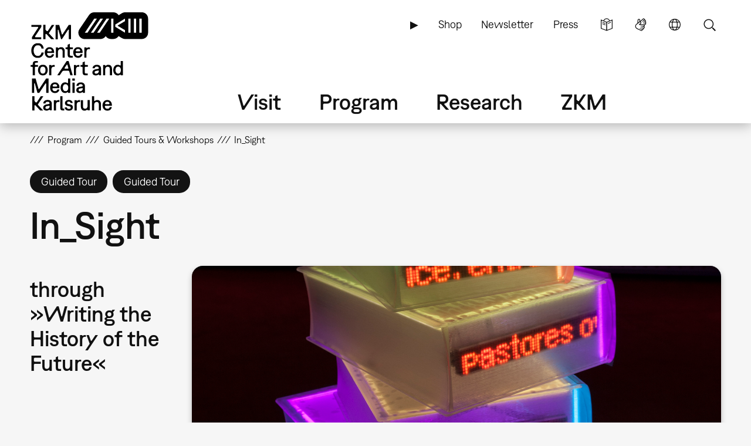

--- FILE ---
content_type: text/html; charset=UTF-8
request_url: https://zkm.de/en/guidedtour-workshop/2020/06/insight-5
body_size: 14175
content:
<!DOCTYPE html>
<html lang="en" dir="ltr" prefix="og: https://ogp.me/ns#">
  <head>
    <meta charset="utf-8" />
<script>var _paq = _paq || [];(function(){var u=(("https:" == document.location.protocol) ? "https://analytics.zkm.de/" : "http://analytics.zkm.de/");_paq.push(["setSiteId", "5"]);_paq.push(["setTrackerUrl", u+"matomo.php"]);_paq.push(["setDoNotTrack", 1]);_paq.push(["setCustomVariable", 1, "disableCookies", "1", "visit"]);if (!window.matomo_search_results_active) {_paq.push(["trackPageView"]);}_paq.push(["setIgnoreClasses", ["no-tracking","colorbox"]]);_paq.push(["enableLinkTracking"]);var d=document,g=d.createElement("script"),s=d.getElementsByTagName("script")[0];g.type="text/javascript";g.defer=true;g.async=true;g.src=u+"matomo.js";s.parentNode.insertBefore(g,s);})();</script>
<meta name="description" content="Discover the current exhibitions at Atrium 1+2 together with our art mediators." />
<meta name="abstract" content="Discover the current exhibitions at Atrium 1+2 together with our art mediators." />
<link rel="shortlink" href="https://zkm.de/en/node/39309" />
<meta name="robots" content="index, follow" />
<link rel="canonical" href="https://zkm.de/en/guidedtour-workshop/2020/06/insight-5" />
<meta name="generator" content="Drupal 10 (https://drupal.org)" />
<link rel="apple-touch-icon" sizes="72x72" href="https://zkm.de/themes/custom/zkm/img/icon/zkm_icon_72x72.png" />
<link rel="apple-touch-icon" sizes="76x76" href="https://zkm.de/themes/custom/zkm/img/icon/zkm_icon_76x76.png" />
<link rel="apple-touch-icon" sizes="114x114" href="https://zkm.de/themes/custom/zkm/img/icon/zkm_icon_114x114.png" />
<link rel="apple-touch-icon" sizes="120x120" href="https://zkm.de/themes/custom/zkm/img/icon/zkm_icon_120x120.png" />
<link rel="apple-touch-icon" sizes="144x144" href="https://zkm.de/themes/custom/zkm/img/icon/zkm_icon_144x144.png" />
<link rel="apple-touch-icon" sizes="152x152" href="https://zkm.de/themes/custom/zkm/img/icon/zkm_icon_152x152.png" />
<meta property="og:site_name" content="ZKM" />
<meta property="og:type" content="event" />
<meta property="og:url" content="https://zkm.de/en/guidedtour-workshop/2020/06/insight-5" />
<meta property="og:title" content="In_Sight" />
<meta property="og:description" content="Discover the current exhibitions at Atrium 1+2 together with our art mediators." />
<meta property="og:image" content="https://zkm.de/system/files/styles/default_metatag/private/field_media_image/2023/02/23/101414/zkm000018120.jpg?itok=x-wSCAcw" />
<meta property="og:image:url" content="https://zkm.de/themes/custom/zkm/img/icon/zkm-logo-open-graph.png" />
<meta property="og:image:width" content="667" />
<meta property="og:image:height" content="1000" />
<meta property="og:image:alt" content="Colorfully illuminated books are stacked to form a sculpture." />
<meta name="twitter:card" content="summary" />
<meta name="twitter:site" content="@zkmkarlsruhe" />
<meta name="twitter:description" content="Discover the current exhibitions at Atrium 1+2 together with our art mediators." />
<meta name="twitter:title" content="In_Sight" />
<meta name="twitter:image" content="https://zkm.de/system/files/styles/default_metatag/private/field_media_image/2023/02/23/101414/zkm000018120.jpg?itok=x-wSCAcw" />
<meta name="application-name" content="ZKM" />
<meta name="msapplication-tilecolor" content="#FFFFFF" />
<meta name="msapplication-tooltip" content="Forschung, Produktion, Ausstellungen: Das ZKM widmet sich den aktuellen Entwicklungen in Kunst und Gesellschaft in allen Medienformaten und -verfahren." />
<meta name="Generator" content="Drupal 10 (https://www.drupal.org)" />
<meta name="MobileOptimized" content="width" />
<meta name="HandheldFriendly" content="true" />
<meta name="viewport" content="width=device-width, initial-scale=1.0" />
<script type="application/ld+json">{
    "@context": "https://schema.org",
    "@graph": [
        {
            "@type": "Event",
            "url": "https://zkm.de/en/guidedtour-workshop/2020/06/insight-5",
            "name": "In_Sight",
            "image": {
                "@type": "ImageObject",
                "url": "https://zkm.de/system/files/styles/default_metatag/private/field_media_image/2023/02/23/101414/zkm000018120.jpg?itok=x-wSCAcw",
                "width": "667",
                "height": "1000"
            },
            "description": "Discover the current exhibitions at Atrium 1+2 together with our art mediators.",
            "startDate": "2020-06-28T15:00:00+0200",
            "@id": "https://zkm.de/en/guidedtour-workshop/2020/06/insight-5",
            "endDate": "2020-06-28T16:00:00+0200",
            "location": {
                "@type": "Place",
                "name": "Atrium 8+9"
            }
        }
    ]
}</script>
<link rel="icon" href="/themes/custom/zkm/favicon.ico" type="image/vnd.microsoft.icon" />
<link rel="alternate" hreflang="de" href="https://zkm.de/de/fuehrung-workshop/2020/06/einblick-6" />
<link rel="alternate" hreflang="en" href="https://zkm.de/en/guidedtour-workshop/2020/06/insight-5" />

    <title>In_Sight | ZKM</title>
    <link rel="stylesheet" media="all" href="/sites/default/files/css/css_T3tRKxbDWMu79ixS46B8hPIwv8GxGuD7aueom1To27c.css?delta=0&amp;language=en&amp;theme=zkm&amp;include=[base64]" />
<link rel="stylesheet" media="all" href="/sites/default/files/css/css_VFRVYsG7ISDAkmx-v21JiKA5Tr2v66oF1sWo_gy9AFc.css?delta=1&amp;language=en&amp;theme=zkm&amp;include=[base64]" />

    
  </head>
  <body class="field-global-node-head-cpa-default path-node path-node-39309 page-node-type-event">
    <a href="#main-content" class="visually-hidden focusable skip-link">
      Skip to main content
    </a>
    
      <div class="dialog-off-canvas-main-canvas" data-off-canvas-main-canvas>
    <div class="page">




  <div class="page-head">
  <div class="page-head-box-outer">
  <div class="page-head-box-inner">


    <div class="page-head-logo">

              <header class="region region-header">
  <section id="block-sitebranding-3" class="zkm-logo-en block block-system block-system-branding-block">
  <div class="block-box-outer">
  <div class="block-box-inner">

    
        

    
  
  
    <div class="site-logo">
    <a href="/en" title="Home" rel="home" class="site-logo"><img src="/themes/custom/zkm/logo-en.svg" alt="Home" /></a>
  </div>
  

  </div>
  </div>
</section><!-- /block -->

</header>
 

      
    </div>

    <div class="page-head-navi">

              <div class="region region-navi-tool">
  <div class="region-box-outer">
  <div class="region-box-inner">
    <section id="block-zkm-toolnavigationen-2" class="block-global-menu-navi-tool ui-menu-control block block-menu navigation menu--navi-tool-en-en" aria-labelledby="block-zkm-toolnavigationen-2-menu">
  <div class="block-box-outer">
  <div class="block-box-inner">

    <header class="block-head">
                  
      <h2 id="block-zkm-toolnavigationen-2-menu">Tool Navigation - EN</h2>
      
    </header>

    <div class="block-body">
      <nav role="navigation">
                    
              <ul class="menu">
                    <li class="menu-item">
        <a href="/en/node/57376" class="language-simple" title="Simple Language" data-drupal-link-system-path="node/57376">Simple Language</a>
              </li>
                <li class="menu-item">
        <a href="/en/node/62380" class="language-sign" title="Sign Language (german only)" data-drupal-link-system-path="node/62380">Sign Language</a>
              </li>
                <li class="menu-item">
        <a href="/en" class="language" title="Language" data-ui-menu-link-rel-selector="region-navi-tool-pane" data-ui-menu-link-rel-class="ui-menu-language" data-drupal-link-system-path="&lt;front&gt;">Language</a>
              </li>
                <li class="menu-item">
        <a href="/en" class="search" title="Search" data-ui-menu-link-rel-selector="region-navi-tool-pane" data-ui-menu-link-rel-class="ui-menu-search" data-drupal-link-system-path="&lt;front&gt;">Search</a>
              </li>
        </ul>
  


            </nav>
    </div>

  </div>
  </div>
</section><!-- /block -->
<section id="block-zkm-linkserviceen-2" class="block-global-menu-link-service block block-menu navigation menu--link-service-en-en" aria-labelledby="block-zkm-linkserviceen-2-menu">
  <div class="block-box-outer">
  <div class="block-box-inner">

    <header class="block-head">
                  
      <h2 id="block-zkm-linkserviceen-2-menu">Link Service EN</h2>
      
    </header>

    <div class="block-body">
      <nav role="navigation">
                    
              <ul class="menu">
                    <li class="menu-item">
        <a href="/en/zkm-digital" title="ZKM digital" data-drupal-link-system-path="node/40421">▶</a>
              </li>
                <li class="menu-item">
        <a href="https://webshop.zkm.de/" title="Shop">Shop</a>
              </li>
                <li class="menu-item">
        <a href="/en/newsletter/subscribe" title="Sign up to our newsletter " data-drupal-link-system-path="node/66601">Newsletter</a>
              </li>
                <li class="menu-item">
        <a href="/en/press" title="Press" data-drupal-link-system-path="node/3663">Press</a>
              </li>
        </ul>
  


            </nav>
    </div>

  </div>
  </div>
</section><!-- /block -->

  </div>
  </div>
</div>

      
              <div class="region region-navi-main">
  <div class="region-box-outer">
  <div class="region-box-inner">
    <section id="block-zkm-mainnavigationen" class="block-global-menu-navi-main block block-menu navigation menu--navi-main-en-en" aria-labelledby="block-zkm-mainnavigationen-menu">
  <div class="block-box-outer">
  <div class="block-box-inner">

    <header class="block-head">
                  
      <h2 id="block-zkm-mainnavigationen-menu">Main Navigation - EN</h2>
      
    </header>

    <div class="block-body">
      <nav role="navigation">
                    
              <ul class="menu">
                    <li class="menu-item menu-item--expanded">
        <a href="/en/visit" title="Visit" data-drupal-link-system-path="node/66766">Visit</a>
                                <ul class="menu">
                    <li class="menu-item">
        <a href="/en/visit" title="Everything at a glance" data-drupal-link-system-path="node/66766">Overview</a>
              </li>
                <li class="menu-item menu-item--expanded">
        <a href="/en/opening-hours" title="Opening Hours" data-drupal-link-system-path="node/291">Opening Hours</a>
                                <ul class="menu">
                    <li class="menu-item">
        <a href="/en/opening-hours" title="Opening Hours" data-drupal-link-system-path="node/291">Opening Hours</a>
              </li>
                <li class="menu-item">
        <a href="/en/special-opening-hours" title="Special Opening Hours" data-drupal-link-system-path="node/1762">Special Opening Hours</a>
              </li>
        </ul>
  
              </li>
                <li class="menu-item menu-item--expanded">
        <a href="/en/admission-fees" title="Admission Fees" data-drupal-link-system-path="node/1642">Admission Fees</a>
                                <ul class="menu">
                    <li class="menu-item">
        <a href="/en/admission-fees" title="Admission Fees" data-drupal-link-system-path="node/1642">Admission Fees</a>
              </li>
                <li class="menu-item">
        <a href="/en/annual-tickets" title="Annual Tickets" data-drupal-link-system-path="node/1895">Annual Tickets</a>
              </li>
                <li class="menu-item">
        <a href="/en/museum-pass" title="Museum Pass" data-drupal-link-system-path="node/1904">Museum Pass</a>
              </li>
        </ul>
  
              </li>
                <li class="menu-item">
        <a href="/en/directions" title="Getting here" data-drupal-link-system-path="node/1630">Getting here</a>
              </li>
                <li class="menu-item menu-item--expanded">
        <a href="/en/on-site" title="On Site" data-drupal-link-system-path="node/3607">On Site</a>
                                <ul class="menu">
                    <li class="menu-item">
        <a href="/en/on-site" title="On Site" data-drupal-link-system-path="node/3607">On Site</a>
              </li>
                <li class="menu-item">
        <a href="/en/restaurant" title="Restaurant" data-drupal-link-system-path="node/1645">Restaurant</a>
              </li>
                <li class="menu-item">
        <a href="/en/zkm-shop" title="ZKM Shop" data-drupal-link-system-path="node/3210">ZKM Shop</a>
              </li>
                <li class="menu-item">
        <a href="/en/library" title="Library" data-drupal-link-system-path="node/1740">Library</a>
              </li>
                <li class="menu-item">
        <a href="/en/media-lounge" title="Medialounge" data-drupal-link-system-path="node/1737">Medialounge</a>
              </li>
        </ul>
  
              </li>
                <li class="menu-item menu-item--expanded">
        <a href="/en/accessibility-0" title="ZKM Accessibility" data-drupal-link-system-path="node/69320">Accessibility</a>
                                <ul class="menu">
                    <li class="menu-item">
        <a href="/en/accessibility-0" data-drupal-link-system-path="node/69320">Accessibility</a>
              </li>
                <li class="menu-item">
        <a href="/en/mobility-accessibility" title="Mobility accessibility" data-drupal-link-system-path="node/1627">Mobility accessibility</a>
              </li>
                <li class="menu-item">
        <a href="/en/node/62380" title="German Sign Language" data-drupal-link-system-path="node/62380">German Sign Language</a>
              </li>
        </ul>
  
              </li>
        </ul>
  
              </li>
                <li class="menu-item menu-item--expanded">
        <a href="/en/program" title="Program" data-drupal-link-system-path="node/265">Program</a>
                                <ul class="menu">
                    <li class="menu-item">
        <a href="/en/program" title="Overview" data-drupal-link-system-path="node/265">Overview</a>
              </li>
                <li class="menu-item menu-item--expanded">
        <a href="/en/exhibitions" title="Exhibitions" data-drupal-link-system-path="node/40307">Exhibitions</a>
                                <ul class="menu">
                    <li class="menu-item">
        <a href="/en/exhibitions" title="Exhibitions" data-drupal-link-system-path="node/40307">Exhibitions</a>
              </li>
                <li class="menu-item">
        <a href="/en/zkm-international" title="ZKM international" data-drupal-link-system-path="node/3313">ZKM international</a>
              </li>
        </ul>
  
              </li>
                <li class="menu-item">
        <a href="/en/events" title="Events" data-drupal-link-system-path="node/1639">Events</a>
              </li>
                <li class="menu-item menu-item--expanded">
        <a href="/en/guided-tours-workshops" title="Guided Tours &amp; Workshops" data-drupal-link-system-path="node/2879">Guided Tours &amp; Workshops</a>
                                <ul class="menu">
                    <li class="menu-item">
        <a href="/en/guided-tours-workshops" title="Public Program" data-drupal-link-system-path="node/2879">Guided Tours &amp; Workshops</a>
              </li>
                <li class="menu-item">
        <a href="/en/guided-tours-workshops-booking" title="Booking: Guided Tours &amp; workshops" data-drupal-link-system-path="node/66991">Booking: Guided Tours &amp; workshops</a>
              </li>
                <li class="menu-item">
        <a href="/en/guided-tours-workshops-kindergarten" title="Kindergarten" data-drupal-link-system-path="node/1699">Kindergarten</a>
              </li>
                <li class="menu-item">
        <a href="/en/guided-tours-workshops-school" title="School" data-drupal-link-system-path="node/4894">School</a>
              </li>
        </ul>
  
              </li>
                <li class="menu-item">
        <a href="/en/useum" title="USEUM" data-drupal-link-system-path="node/68039">USEUM</a>
              </li>
                <li class="menu-item">
        <a href="/en/calendar" title="Calendar" data-drupal-link-system-path="node/3589">Calendar</a>
              </li>
                <li class="menu-item">
        <a href="/en/zkm-digital" title="ZKM Digital" data-drupal-link-system-path="node/40421">ZKM Digital</a>
              </li>
        </ul>
  
              </li>
                <li class="menu-item menu-item--expanded">
        <a href="/en/research" title="Research &amp; Production" data-drupal-link-system-path="node/270">Research</a>
                                <ul class="menu">
                    <li class="menu-item">
        <a href="/en/research" title="Overview" data-drupal-link-system-path="node/270">Overview</a>
              </li>
                <li class="menu-item menu-item--expanded">
        <a href="/en/collections-archives" class="ui-menu-main-navi-collection" title="Collections &amp; Archives" data-drupal-link-system-path="node/273">Collections &amp; Archives</a>
                                <ul class="menu">
                    <li class="menu-item">
        <a href="/en/collections-archives" title="Overview" data-drupal-link-system-path="node/273">Overview</a>
              </li>
                <li class="menu-item">
        <a href="/en/collection" title="Collection" data-drupal-link-system-path="node/3598">Collection</a>
              </li>
                <li class="menu-item">
        <a href="/en/archives" title="Archives" data-drupal-link-system-path="node/3701">Archives</a>
              </li>
        </ul>
  
              </li>
                <li class="menu-item menu-item--expanded">
        <a href="/en/hertzlab" title="Artistic Research" data-drupal-link-system-path="node/3645">Artistic Research</a>
                                <ul class="menu">
                    <li class="menu-item">
        <a href="/en/guest-artists-at-zkm-hertzlab" title="Guest Artists &amp; Guest Scholars" data-drupal-link-system-path="node/306">Guest Artists &amp; Guest Scholars</a>
              </li>
                <li class="menu-item">
        <a href="/en/open-calls" title="Open Calls" data-drupal-link-system-path="node/4097">Open Calls</a>
              </li>
        </ul>
  
              </li>
                <li class="menu-item">
        <a href="/en/library" title="Library" data-drupal-link-system-path="node/1740">Library</a>
              </li>
                <li class="menu-item">
        <a href="/en/publications" title="Publications" data-drupal-link-system-path="node/3613">Publications</a>
              </li>
                <li class="menu-item">
        <a href="/en/video-audio" title="Video &amp; audio" data-drupal-link-system-path="node/3627">Video &amp; audio</a>
              </li>
                <li class="menu-item">
        <a href="/en/mission-statement-of-the-museum-communication" title="Museum Communication" data-drupal-link-system-path="node/3707">Museum Communication</a>
              </li>
                <li class="menu-item">
        <a href="/en/projects" title="Current Projects" data-drupal-link-system-path="node/297">Current Projects</a>
              </li>
                <li class="menu-item">
        <a href="/en/topics" title="Key Topics" data-drupal-link-system-path="node/294">Key Topics</a>
              </li>
                <li class="menu-item">
        <a href="/en/persons" title="People" data-drupal-link-system-path="node/3610">Persons</a>
              </li>
        </ul>
  
              </li>
                <li class="menu-item menu-item--expanded">
        <a href="/en/about-zkm" title="About ZKM" data-drupal-link-system-path="node/276">ZKM</a>
                                <ul class="menu">
                    <li class="menu-item menu-item--expanded">
        <a href="/en/about-zkm" title="Mission" data-drupal-link-system-path="node/276">Overview</a>
                                <ul class="menu">
                    <li class="menu-item">
        <a href="/en/development-philosophy" title="Development &amp; Philosophy" data-drupal-link-system-path="node/540">Development &amp; Philosophy</a>
              </li>
                <li class="menu-item">
        <a href="/en/organization" title="Organization" data-drupal-link-system-path="node/3604">Organization</a>
              </li>
        </ul>
  
              </li>
                <li class="menu-item">
        <a href="/en/position" title="Our Position" data-drupal-link-system-path="node/67527">Our Position</a>
              </li>
                <li class="menu-item">
        <a href="/en/team" title="Team" data-drupal-link-system-path="node/66001">Team</a>
              </li>
                <li class="menu-item">
        <a href="/en/contacts" title="Contacts" data-drupal-link-system-path="node/312">Contacts</a>
              </li>
                <li class="menu-item">
        <a href="/en/vacancies" title="Vacancies" data-drupal-link-system-path="node/1618">Vacancies</a>
              </li>
                <li class="menu-item">
        <a href="/en/submissions" title="Submissions" data-drupal-link-system-path="node/2187">Submissions</a>
              </li>
                <li class="menu-item">
        <a href="/en/press" title="Press" data-drupal-link-system-path="node/3663">Press</a>
              </li>
                <li class="menu-item">
        <a href="/en/venues-rentals" title="Venues &amp; Rentals" data-drupal-link-system-path="node/1615">Venues &amp; Rentals</a>
              </li>
                <li class="menu-item menu-item--expanded">
        <a href="/en/partners" title="Support" data-drupal-link-system-path="node/1609">Support</a>
                                <ul class="menu">
                    <li class="menu-item">
        <a href="/en/partners" title="Partners &amp; Sponsors" data-drupal-link-system-path="node/1609">Partners &amp; Sponsors</a>
              </li>
                <li class="menu-item">
        <a href="/en/support-association-zkm-hfg-ev" title="Support Association" data-drupal-link-system-path="node/1612">Support Association</a>
              </li>
        </ul>
  
              </li>
        </ul>
  
              </li>
        </ul>
  


            </nav>
    </div>

  </div>
  </div>
</section><!-- /block -->

  </div>
  </div>
</div>

      
              <div class="region region-navi-mobl">
  <div class="region-box-outer">
  <div class="region-box-inner">
    <section id="block-zkm-mobilenavigationen" class="block-global-menu-navi-mobl ui-menu-control block block-menu navigation menu--navi-mobl-en-en" aria-labelledby="block-zkm-mobilenavigationen-menu">
  <div class="block-box-outer">
  <div class="block-box-inner">

    <header class="block-head">
                  
      <h2 id="block-zkm-mobilenavigationen-menu">Mobile Navigation EN</h2>
      
    </header>

    <div class="block-body">
      <nav role="navigation">
                    
              <ul class="menu">
                    <li class="menu-item">
        <a href="/en" title="Open Menu" data-ui-menu-link-rel-selector="region-navi-mobl-pane" data-ui-menu-link-rel-class="ui-menu-navi-main-mobl" data-ui-menu-click-behaviour="return-false" data-drupal-link-system-path="&lt;front&gt;">Menu</a>
              </li>
        </ul>
  


            </nav>
    </div>

  </div>
  </div>
</section><!-- /block -->

  </div>
  </div>
</div>

      
    </div>

  </div>  </div>  </div>



  <div class="page-neck">
  <div class="page-neck-box-outer">
  <div class="page-neck-box-inner">


    

          <div class="region region-navi-tool-pane">
  <div class="region-box-outer">
  <div class="region-box-inner">
    <section class="language-switcher-language-url ui-menu-language block block-language block-language-blocklanguage-interface" id="block-languageswitcher" role="navigation">
  <div class="block-box-outer">
  <div class="block-box-inner">

    
        <header class="block-head">
      <h2>Language switcher</h2>
    </header>
        

        <div class="block-body">
      <ul class="links"><li hreflang="de" data-drupal-link-system-path="node/39309"><a href="/de/fuehrung-workshop/2020/06/einblick-6" class="language-link" title="Sprache wechseln: Deutsch" hreflang="de" data-drupal-link-system-path="node/39309">Sprache wechseln: Deutsch</a></li><li hreflang="en" data-drupal-link-system-path="node/39309" class="is-active" aria-current="page"><a href="/en/guidedtour-workshop/2020/06/insight-5" class="language-link is-active" title="Change Language: English" hreflang="en" data-drupal-link-system-path="node/39309" aria-current="page">Change Language: English</a></li></ul>
    </div>
    
  </div>
  </div>
</section><!-- /block -->
<section id="block-zkm-infonavigationen" class="block-global-head-less ui-menu-language block-menu-navi-info block block-menu navigation menu--navi-info-en-en" aria-labelledby="block-zkm-infonavigationen-menu">
  <div class="block-box-outer">
  <div class="block-box-inner">

    <header class="block-head">
                  
      <h2 id="block-zkm-infonavigationen-menu">Info Navigation - EN</h2>
      
    </header>

    <div class="block-body">
      <nav role="navigation">
                    
              <ul class="menu">
                    <li class="menu-item">
        <a href="/en/bienvenue-au-zkm" data-drupal-link-system-path="node/67533">Bienvenue au ZKM</a>
              </li>
        </ul>
  


            </nav>
    </div>

  </div>
  </div>
</section><!-- /block -->
<section class="bs-views-filter-block-site-index-form ui-menu-search block-global-head-less block block-bs-views-filter block-bs-views-filter-site-index-block" data-drupal-selector="bs-views-filter-block-site-index-form" id="block-bsviewsfiltersiteindexblock">
  <div class="block-box-outer">
  <div class="block-box-inner">

    
        <header class="block-head">
      <h2>Site Search</h2>
    </header>
        

        <div class="block-body">
      <form action="/en/guidedtour-workshop/2020/06/insight-5" method="post" id="bs-views-filter-block-site-index-form" accept-charset="UTF-8">
  <div class="js-form-item form-item js-form-type-textfield form-type-textfield js-form-item-search-api-fulltext form-item-search-api-fulltext">
      <label for="edit-search-api-fulltext" class="js-form-required form-required">Fulltext search</label>
        <input placeholder="Search our website …" data-drupal-selector="edit-search-api-fulltext" type="text" id="edit-search-api-fulltext" name="search_api_fulltext" value="" size="60" maxlength="128" class="form-text required" required="required" aria-required="true" />

        </div>
<input autocomplete="off" data-drupal-selector="form-kv3o7mjydxhpf0qmotd1hr-nodakzwsajqdjxkycujw" type="hidden" name="form_build_id" value="form-KV3o7mJYdxHpF0qmOtd1hr_nOdakZWSajQdjxKyCuJw" />
<input data-drupal-selector="edit-bs-views-filter-block-site-index-form" type="hidden" name="form_id" value="bs_views_filter_block_site_index_form" />
<input data-drupal-selector="edit-honeypot-time" type="hidden" name="honeypot_time" value="YfV3NtNe9FUCc5O6miAtzvUa2LZAISF5dhDmzZ_ELmM" />
<div data-drupal-selector="edit-actions" class="form-actions js-form-wrapper form-wrapper" id="edit-actions"><input data-drupal-selector="edit-submit" type="submit" id="edit-submit" name="op" value="Search" class="button js-form-submit form-submit" />
</div>
<div class="url-textfield js-form-wrapper form-wrapper" style="display: none !important;"><div class="js-form-item form-item js-form-type-textfield form-type-textfield js-form-item-url form-item-url">
      <label for="edit-url">Leave this field blank</label>
        <input autocomplete="off" data-drupal-selector="edit-url" type="text" id="edit-url" name="url" value="" size="20" maxlength="128" class="form-text" />

        </div>
</div>

</form>

    </div>
    
  </div>
  </div>
</section><!-- /block -->

  </div>
  </div>
</div>

    

    

          <div class="region region-navi-mobl-pane">
  <div class="region-box-outer">
  <div class="region-box-inner">
    <section id="block-zkm-toolnavigationen" class="block-global-menu-navi-tool ui-menu-navi-main-mobl ui-menu-control block block-menu navigation menu--navi-tool-en-en" aria-labelledby="block-zkm-toolnavigationen-menu">
  <div class="block-box-outer">
  <div class="block-box-inner">

    <header class="block-head">
                  
      <h2 id="block-zkm-toolnavigationen-menu">Tool Navigation - EN</h2>
      
    </header>

    <div class="block-body">
      <nav role="navigation">
                    
              <ul class="menu">
                    <li class="menu-item">
        <a href="/en/node/57376" class="language-simple" title="Simple Language" data-drupal-link-system-path="node/57376">Simple Language</a>
              </li>
                <li class="menu-item">
        <a href="/en/node/62380" class="language-sign" title="Sign Language (german only)" data-drupal-link-system-path="node/62380">Sign Language</a>
              </li>
                <li class="menu-item">
        <a href="/en" class="language" title="Language" data-ui-menu-link-rel-selector="region-navi-tool-pane" data-ui-menu-link-rel-class="ui-menu-language" data-drupal-link-system-path="&lt;front&gt;">Language</a>
              </li>
                <li class="menu-item">
        <a href="/en" class="search" title="Search" data-ui-menu-link-rel-selector="region-navi-tool-pane" data-ui-menu-link-rel-class="ui-menu-search" data-drupal-link-system-path="&lt;front&gt;">Search</a>
              </li>
        </ul>
  


            </nav>
    </div>

  </div>
  </div>
</section><!-- /block -->
<section id="block-zkm-linkserviceen" class="block-global-menu-link-service ui-menu-navi-main-mobl block block-menu navigation menu--link-service-en-en" aria-labelledby="block-zkm-linkserviceen-menu">
  <div class="block-box-outer">
  <div class="block-box-inner">

    <header class="block-head">
                  
      <h2 id="block-zkm-linkserviceen-menu">Link Service EN</h2>
      
    </header>

    <div class="block-body">
      <nav role="navigation">
                    
              <ul class="menu">
                    <li class="menu-item">
        <a href="/en/zkm-digital" title="ZKM digital" data-drupal-link-system-path="node/40421">▶</a>
              </li>
                <li class="menu-item">
        <a href="https://webshop.zkm.de/" title="Shop">Shop</a>
              </li>
                <li class="menu-item">
        <a href="/en/newsletter/subscribe" title="Sign up to our newsletter " data-drupal-link-system-path="node/66601">Newsletter</a>
              </li>
                <li class="menu-item">
        <a href="/en/press" title="Press" data-drupal-link-system-path="node/3663">Press</a>
              </li>
        </ul>
  


            </nav>
    </div>

  </div>
  </div>
</section><!-- /block -->
<section id="block-zkm-mainnavigationen-2" class="block-global-menu-navi-main-mobl ui-menu-navi-main-mobl block block-menu navigation menu--navi-main-en-en" aria-labelledby="block-zkm-mainnavigationen-2-menu">
  <div class="block-box-outer">
  <div class="block-box-inner">

    <header class="block-head">
                  
      <h2 id="block-zkm-mainnavigationen-2-menu">Main Navigation - EN</h2>
      
    </header>

    <div class="block-body">
      <nav role="navigation">
                    
              <ul class="menu">
                    <li class="menu-item menu-item--expanded">
        <a href="/en/visit" title="Visit" data-drupal-link-system-path="node/66766">Visit</a>
                                <ul class="menu">
                    <li class="menu-item">
        <a href="/en/visit" title="Everything at a glance" data-drupal-link-system-path="node/66766">Overview</a>
              </li>
                <li class="menu-item menu-item--expanded">
        <a href="/en/opening-hours" title="Opening Hours" data-drupal-link-system-path="node/291">Opening Hours</a>
                                <ul class="menu">
                    <li class="menu-item">
        <a href="/en/opening-hours" title="Opening Hours" data-drupal-link-system-path="node/291">Opening Hours</a>
              </li>
                <li class="menu-item">
        <a href="/en/special-opening-hours" title="Special Opening Hours" data-drupal-link-system-path="node/1762">Special Opening Hours</a>
              </li>
        </ul>
  
              </li>
                <li class="menu-item menu-item--expanded">
        <a href="/en/admission-fees" title="Admission Fees" data-drupal-link-system-path="node/1642">Admission Fees</a>
                                <ul class="menu">
                    <li class="menu-item">
        <a href="/en/admission-fees" title="Admission Fees" data-drupal-link-system-path="node/1642">Admission Fees</a>
              </li>
                <li class="menu-item">
        <a href="/en/annual-tickets" title="Annual Tickets" data-drupal-link-system-path="node/1895">Annual Tickets</a>
              </li>
                <li class="menu-item">
        <a href="/en/museum-pass" title="Museum Pass" data-drupal-link-system-path="node/1904">Museum Pass</a>
              </li>
        </ul>
  
              </li>
                <li class="menu-item">
        <a href="/en/directions" title="Getting here" data-drupal-link-system-path="node/1630">Getting here</a>
              </li>
                <li class="menu-item menu-item--expanded">
        <a href="/en/on-site" title="On Site" data-drupal-link-system-path="node/3607">On Site</a>
                                <ul class="menu">
                    <li class="menu-item">
        <a href="/en/on-site" title="On Site" data-drupal-link-system-path="node/3607">On Site</a>
              </li>
                <li class="menu-item">
        <a href="/en/restaurant" title="Restaurant" data-drupal-link-system-path="node/1645">Restaurant</a>
              </li>
                <li class="menu-item">
        <a href="/en/zkm-shop" title="ZKM Shop" data-drupal-link-system-path="node/3210">ZKM Shop</a>
              </li>
                <li class="menu-item">
        <a href="/en/library" title="Library" data-drupal-link-system-path="node/1740">Library</a>
              </li>
                <li class="menu-item">
        <a href="/en/media-lounge" title="Medialounge" data-drupal-link-system-path="node/1737">Medialounge</a>
              </li>
        </ul>
  
              </li>
                <li class="menu-item menu-item--collapsed">
        <a href="/en/accessibility-0" title="ZKM Accessibility" data-drupal-link-system-path="node/69320">Accessibility</a>
              </li>
        </ul>
  
              </li>
                <li class="menu-item menu-item--expanded">
        <a href="/en/program" title="Program" data-drupal-link-system-path="node/265">Program</a>
                                <ul class="menu">
                    <li class="menu-item">
        <a href="/en/program" title="Overview" data-drupal-link-system-path="node/265">Overview</a>
              </li>
                <li class="menu-item menu-item--collapsed">
        <a href="/en/exhibitions" title="Exhibitions" data-drupal-link-system-path="node/40307">Exhibitions</a>
              </li>
                <li class="menu-item">
        <a href="/en/events" title="Events" data-drupal-link-system-path="node/1639">Events</a>
              </li>
                <li class="menu-item menu-item--collapsed">
        <a href="/en/guided-tours-workshops" title="Guided Tours &amp; Workshops" data-drupal-link-system-path="node/2879">Guided Tours &amp; Workshops</a>
              </li>
                <li class="menu-item">
        <a href="/en/useum" title="USEUM" data-drupal-link-system-path="node/68039">USEUM</a>
              </li>
                <li class="menu-item">
        <a href="/en/calendar" title="Calendar" data-drupal-link-system-path="node/3589">Calendar</a>
              </li>
                <li class="menu-item">
        <a href="/en/zkm-digital" title="ZKM Digital" data-drupal-link-system-path="node/40421">ZKM Digital</a>
              </li>
        </ul>
  
              </li>
                <li class="menu-item menu-item--expanded">
        <a href="/en/research" title="Research &amp; Production" data-drupal-link-system-path="node/270">Research</a>
                                <ul class="menu">
                    <li class="menu-item">
        <a href="/en/research" title="Overview" data-drupal-link-system-path="node/270">Overview</a>
              </li>
                <li class="menu-item menu-item--expanded">
        <a href="/en/collections-archives" class="ui-menu-main-navi-collection" title="Collections &amp; Archives" data-drupal-link-system-path="node/273">Collections &amp; Archives</a>
                                <ul class="menu">
                    <li class="menu-item">
        <a href="/en/collections-archives" title="Overview" data-drupal-link-system-path="node/273">Overview</a>
              </li>
                <li class="menu-item">
        <a href="/en/collection" title="Collection" data-drupal-link-system-path="node/3598">Collection</a>
              </li>
                <li class="menu-item">
        <a href="/en/archives" title="Archives" data-drupal-link-system-path="node/3701">Archives</a>
              </li>
        </ul>
  
              </li>
                <li class="menu-item menu-item--collapsed">
        <a href="/en/hertzlab" title="Artistic Research" data-drupal-link-system-path="node/3645">Artistic Research</a>
              </li>
                <li class="menu-item">
        <a href="/en/library" title="Library" data-drupal-link-system-path="node/1740">Library</a>
              </li>
                <li class="menu-item">
        <a href="/en/publications" title="Publications" data-drupal-link-system-path="node/3613">Publications</a>
              </li>
                <li class="menu-item">
        <a href="/en/video-audio" title="Video &amp; audio" data-drupal-link-system-path="node/3627">Video &amp; audio</a>
              </li>
                <li class="menu-item">
        <a href="/en/mission-statement-of-the-museum-communication" title="Museum Communication" data-drupal-link-system-path="node/3707">Museum Communication</a>
              </li>
                <li class="menu-item">
        <a href="/en/projects" title="Current Projects" data-drupal-link-system-path="node/297">Current Projects</a>
              </li>
                <li class="menu-item">
        <a href="/en/topics" title="Key Topics" data-drupal-link-system-path="node/294">Key Topics</a>
              </li>
                <li class="menu-item">
        <a href="/en/persons" title="People" data-drupal-link-system-path="node/3610">Persons</a>
              </li>
        </ul>
  
              </li>
                <li class="menu-item menu-item--expanded">
        <a href="/en/about-zkm" title="About ZKM" data-drupal-link-system-path="node/276">ZKM</a>
                                <ul class="menu">
                    <li class="menu-item menu-item--collapsed">
        <a href="/en/about-zkm" title="Mission" data-drupal-link-system-path="node/276">Overview</a>
              </li>
                <li class="menu-item">
        <a href="/en/position" title="Our Position" data-drupal-link-system-path="node/67527">Our Position</a>
              </li>
                <li class="menu-item">
        <a href="/en/team" title="Team" data-drupal-link-system-path="node/66001">Team</a>
              </li>
                <li class="menu-item">
        <a href="/en/contacts" title="Contacts" data-drupal-link-system-path="node/312">Contacts</a>
              </li>
                <li class="menu-item">
        <a href="/en/vacancies" title="Vacancies" data-drupal-link-system-path="node/1618">Vacancies</a>
              </li>
                <li class="menu-item">
        <a href="/en/submissions" title="Submissions" data-drupal-link-system-path="node/2187">Submissions</a>
              </li>
                <li class="menu-item">
        <a href="/en/press" title="Press" data-drupal-link-system-path="node/3663">Press</a>
              </li>
                <li class="menu-item">
        <a href="/en/venues-rentals" title="Venues &amp; Rentals" data-drupal-link-system-path="node/1615">Venues &amp; Rentals</a>
              </li>
                <li class="menu-item menu-item--collapsed">
        <a href="/en/partners" title="Support" data-drupal-link-system-path="node/1609">Support</a>
              </li>
        </ul>
  
              </li>
        </ul>
  


            </nav>
    </div>

  </div>
  </div>
</section><!-- /block -->

  </div>
  </div>
</div>

    

  </div>  </div>  </div>



  <div class="page-body">
  <div class="page-body-box-outer">
  <div class="page-body-box-inner">


          <div class="region region-navi-path">
  <div class="region-box-outer">
  <div class="region-box-inner">
    <section class="views-element-container block block-views block-views-blocknode-breadcrumb-global-block-3" id="block-zkm-views-block-node-breadcrumb-global-block-3">
  <div class="block-box-outer">
  <div class="block-box-inner">

    
        

        <div class="block-body">
      <div><div class="view view-node-breadcrumb-global view-id-node_breadcrumb_global view-display-id-block_3 js-view-dom-id-99853871d26d4fb7aa8e5bef5610800120b13200269cdef99d23811dafe769c8">
  
    
      
      <div class="view-content">
      
<nav class="breadcrumb" role="navigation" aria-labelledby="system-breadcrumb">
  
          <ol itemscope itemtype="https://schema.org/BreadcrumbList">
<li itemprop="itemListElement" itemscope itemtype="https://schema.org/ListItem">
		  	  <a itemprop="item" href="/en/program"><span itemprop="name">Program</span></a>	<meta itemprop="position" content="" />
</li>

<li itemprop="itemListElement" itemscope itemtype="https://schema.org/ListItem">
		  	  <a itemprop="item" href="/en/guided-tours-workshops"><span itemprop="name">Guided Tours &amp; Workshops
</span></a>	<meta itemprop="position" content="" />
</li>

<li itemprop="itemListElement" itemscope itemtype="https://schema.org/ListItem">
		  	  In_Sight	<meta itemprop="position" content="" />
</li>
</ol>
    
</nav>




    </div>
  
          </div>
</div>

    </div>
    
  </div>
  </div>
</section><!-- /block -->

  </div>
  </div>
</div>

    

    

    

    <div class="main-aside">


      <a id="main-content" class="skip-link-target" tabindex="-1"></a>

              <div class="region region-help">
  <div class="region-box-outer">
  <div class="region-box-inner">
    <div data-drupal-messages-fallback class="hidden"></div>

  </div>
  </div>
</div>

      

              <main class="region region-content">
  <section id="block-mainpagecontent" class="block block-system block-system-main-block">
  <div class="block-box-outer">
  <div class="block-box-inner">

    
        

        <div class="block-body">
      <div class="node node--type-event node--id-39309 node--view-mode-full">

  
  
      
  
</div>

    </div>
    
  </div>
  </div>
</section><!-- /block -->
<section class="views-element-container block block-views block-views-blocknode-block-1" id="block-views-block-node-block-1">
  <div class="block-box-outer">
  <div class="block-box-inner">

    
        

        <div class="block-body">
      <div>
<div class="view-wrapper view-node view-id-node view-display-id-block_1 js-view-dom-id-3cfb116e12029c9f595823c0b04a5bb8117c8a72a3a74f5463b3a075c231c017">
  
    
      
      <div class="view-content">
          <div class="views-row"><article class="node node--type-event node--id-39309 node--view-mode-node-detail global-node-head-cpa-default global-node-menu-dsp-default">

  
  
      
<header  class="group-node-head gnh-lyt-var-2">
    
<div  class="group-header-title">
    
<div  class="group-section-label field-group-data field-group-data-dsply-flex">
    
  <div class="lst-dsply-mkz field field--name-field-event-format field--type-list-string field--label-hidden">
    <ul class="field__items">
        <li class="field__item">Guided Tour</li>
    </ul>
  </div>
  <div class="lst-dsply-mkz field field--name-field-event-type field--type-list-string field--label-hidden">
    <ul class="field__items">
        <li class="field__item">Guided Tour</li>
    </ul>
  </div>
  </div>
  <div class="clearfix text-formatted field field--name-field-global-headline field--type-text field--label-hidden field__items">
        <h1 class="field__item">In_Sight</h1>
  </div>
  </div>
<div  class="group-header-data">
    
  <div class="clearfix text-formatted field field--name-field-event-subtitle field--type-text field--label-hidden field__items">
        <h2 class="field__item">through »Writing the History of the Future«</h2>
  </div>
  <div class="field field--name-field-event-date-range field--type-daterange field--label-hidden field__items">
        <h2 class="field__item">Sun, June 28, 2020 3:00 pm – 4:00 pm CEST</h2>
  </div>
  </div>
<div  class="group-header-media">
    
  <div class="field field--name-field-event-md-image-main field--type-entity-reference field--label-hidden field__items">
        <div class="field__item">

<div class="media media--type-image media-id--8233 media--view-mode-node-media-detail">
  
  
<div  class="group-media-view ui-gmd-dsply-layer">
    
<div  class="group-media-area">
    
  <div class="field field--name-field-media-image field--type-image field--label-hidden field__items">
        <figure class="field__item">
<a href="https://zkm.de/system/files/styles/img_node_media_detail_zoom/private/field_media_image/2023/02/23/101414/zkm000018120.jpg?itok=FodyGzrq" aria-label="{&quot;title&quot;:&quot;Airan Kang, »The Space of Book. The Sublime«, 2009 / © ZKM | Center for Art and Media, Photo: Anatole Serexhe&quot;,&quot;alt&quot;:&quot;Colorfully illuminated books are stacked to form a sculpture.&quot;}" role="button"  title="Airan Kang, »The Space of Book. The Sublime«, 2009 / © ZKM | Center for Art and Media, Photo: Anatole Serexhe" data-colorbox-gallery="gallery-image-8233-H6dHo1ymrA8" class="colorbox" aria-controls="colorbox-SOJLPwOFj_k" data-cbox-img-attrs="{&quot;title&quot;:&quot;Airan Kang, »The Space of Book. The Sublime«, 2009 / © ZKM | Center for Art and Media, Photo: Anatole Serexhe&quot;,&quot;alt&quot;:&quot;Colorfully illuminated books are stacked to form a sculpture.&quot;}"><img id="colorbox-SOJLPwOFj_k" src="/system/files/styles/img_node_media_detail/private/field_media_image/2023/02/23/101414/zkm000018120.jpg?itok=Abm8qJbw" width="1600" height="1000" alt="Colorfully illuminated books are stacked to form a sculpture." title="Airan Kang, »The Space of Book. The Sublime«, 2009 / © ZKM | Center for Art and Media, Photo: Anatole Serexhe" loading="lazy" class="image-style-img-node-media-detail" />

</a>
</figure>
  </div>
  </div>
<div  class="group-media-data">
    
  <div class="clearfix text-formatted field field--name-field-media-global-credit field--type-text-long field--label-hidden field__items">
        <div class="field__item">© ZKM | Center for Art and Media, Photo: Anatole Serexhe</div>
  </div>
  </div>
  </div>
</div>
</div>
  </div>
  </div>
  </header>
<div  class="group-node-body gnb-lyt-var-1">
    
<div  class="group-area-preface">
    
<div  class="group-section-prfc">
    
  <dl class="field field--name-field-event-rel-location field--type-entity-reference field--label-above field__items">
    <dt class="field__label">Location</dt>
        <dd class="field__item"><a href="/en/locations/atrium-89" hreflang="en">Atrium 8+9</a></dd>
  </dl>
  <dl class="field field--name-field-event-meeting-point field--type-string field--label-above field__items">
    <dt class="field__label">Meeting Point</dt>
        <dd class="field__item">Infopoint</dd>
  </dl>
  </div>
  </div>
<div  class="group-area-article">
    
<div  class="group-section-main">
    
  <div class="clearfix text-formatted field field--name-field-event-text field--type-text-long field--label-hidden field__items">
        <div class="field__item"><p><strong>No registration required&nbsp;- limited number of participants!</strong></p><p>Discover the current exhibitions at Atrium 1+2&nbsp;together with our art mediators. The tour will be given in German, feel free to contact us at the number indicated below for booking individual tours in different languages.</p></div>
  </div>
  </div>
  </div>
<div  class="group-area-credits">
    
<div  class="group-section-crdt">
    
  <div class="lbl-dsply-mkz clearfix text-formatted field field--name-field-global-rel-orgnztn-txt field--type-text-long field--label-above field__items">
    <h3 class="field__label">Organizing Organization / Institution</h3>
        <div class="field__item">ZKM | Karlsruhe</div>
  </div>
  </div>
  </div>
<div  class="group-area-program">
    
  <div class="lst-dsply-flx lst-dsply-flx-3 lst-dsply-tsr lbl-dsply-mkz field field--name-field-event-rel-event field--type-entity-reference field--label-above">
    <h2 class="field__label">This Event - Is part of</h2>
    <ul class="field__items">
        <li class="field__item"><article class="node node--type-event node--id-38700 node--view-mode-node-teaser global-node-head-cpa-default global-node-menu-dsp-default">

  
  
      <a href="/en/exhibition/2019/02/writing-the-history-of-the-future" class="field-group-link group-node-link" hreflang="en">
<div  class="group-node-head">
    
  <div class="field field--name-field-event-md-image-main field--type-entity-reference field--label-hidden field__items">
        <div class="field__item">

<div class="media media--type-image media-id--8184 media--view-mode-node-media-teaser">
  
  
  <div class="field field--name-field-media-image field--type-image field--label-hidden field__items">
        <div class="field__item">  <img loading="lazy" src="/system/files/styles/img_node_media_teaser/private/field_media_image/2023/02/23/101414/2019_zkm_wthotf_visual_bern.jpg?itok=qN2-ufJG" width="800" height="500" alt="Poster »Writing the History of the Future«" title="Writing the History of the Future. The ZKM Collection / © ZKM | Center for Art and Media, layout: Demian Bern" class="image-style-img-node-media-teaser" />


</div>
  </div>
</div>
</div>
  </div>
  </div>
<div  class="group-node-body">
    
  <div class="clearfix text-formatted field field--name-field-global-headline field--type-text field--label-hidden field__items">
        <h3 class="field__item">Writing the History of the Future</h3>
  </div>
  <div class="field field--name-field-event-date-range field--type-daterange field--label-hidden field__items">
        <div class="field__item">Sat, February 23, 2019 – Sun, January 09, 2022</div>
  </div>
  <div class="field field--name-field-event-rel-location field--type-entity-reference field--label-hidden field__items">
        <div class="field__item">Atrium 8+9, 1st floor</div>
  </div>
  </div></a>
  
</article>
</li>
    </ul>
  </div>
  <div class="field field--name-field-event-view-event-program field--type-viewsreference field--label-hidden field__items">
        <div class="field__item"><div class="views-element-container"><div class="viewsreference--view-title">
    Accompanying program
</div>
<div class="view-node-event-program view view-node-event view-id-node_event view-display-id-block_16 js-view-dom-id-2e7f587a40a81eac59de840a3f602ccbbcf7ef2f378bd64a56e3ff24167199e3">
  
    
      <div class="view-header">
      Accompanying Program
    </div>
      
      <div class="view-content">
      <div class="item-list">
  
  <ul>

          <li><div class="views-field views-field-field-event-date-range"><h3 class="field-content"><a href="/en/guidedtour-workshop/2019/06/writing-motion-workshop-for-adults" title="Writing-Motion-Workshop for adults">Sat, June 08, 2019 1:00 pm – 5:00 pm CEST</a></h3></div><div class="views-field views-field-field-global-headline"><h4 class="field-content"><a href="/en/guidedtour-workshop/2019/06/writing-motion-workshop-for-adults" title="Writing-Motion-Workshop for adults">Writing-Motion-Workshop for adults
</a></h4></div><div class="views-field views-field-field-event-rel-location"><p class="field-content"><a href="/en/guidedtour-workshop/2019/06/writing-motion-workshop-for-adults" title="Writing-Motion-Workshop for adults">ZKM | Center for Art and Media</a></p></div></li>
          <li><div class="views-field views-field-field-event-date-range"><h3 class="field-content"><a href="/en/event/2019/07/guided-tour-with-the-curator-through-the-exhibition-writing-the-history-of-the-future" title="Guided tour with the curator through the exhibition »Writing the History of the Future« ">Sat, July 20, 2019 2:00 pm CEST</a></h3></div><div class="views-field views-field-field-global-headline"><h4 class="field-content"><a href="/en/event/2019/07/guided-tour-with-the-curator-through-the-exhibition-writing-the-history-of-the-future" title="Guided tour with the curator through the exhibition »Writing the History of the Future« ">Guided tour with the curator through the exhibition »Writing the History of the Future« 
</a></h4></div><div class="views-field views-field-field-event-rel-location"><p class="field-content"><a href="/en/event/2019/07/guided-tour-with-the-curator-through-the-exhibition-writing-the-history-of-the-future" title="Guided tour with the curator through the exhibition »Writing the History of the Future« ">Atrium 8+9, 1st floor</a></p></div></li>
          <li><div class="views-field views-field-field-event-date-range"><h3 class="field-content"><a href="/en/guidedtour-workshop/2019/09/transgressions-church-at-the-zkm" title="Transgressions - Church at the ZKM">Fri, September 06, 2019 4:00 pm – 5:00 pm CEST</a></h3></div><div class="views-field views-field-field-global-headline"><h4 class="field-content"><a href="/en/guidedtour-workshop/2019/09/transgressions-church-at-the-zkm" title="Transgressions - Church at the ZKM">Transgressions - Church at the ZKM
</a></h4></div><div class="views-field views-field-field-event-rel-location"><p class="field-content"><a href="/en/guidedtour-workshop/2019/09/transgressions-church-at-the-zkm" title="Transgressions - Church at the ZKM">Atrium 8+9</a></p></div></li>
          <li><div class="views-field views-field-field-event-date-range"><h3 class="field-content"><a href="/en/guidedtour-workshop/2019/11/from-silence" title="From Silence ">Sat, November 09, 2019 2:00 pm – 5:00 pm CET</a></h3></div><div class="views-field views-field-field-global-headline"><h4 class="field-content"><a href="/en/guidedtour-workshop/2019/11/from-silence" title="From Silence ">From Silence
</a></h4></div><div class="views-field views-field-field-event-rel-location"><p class="field-content"><a href="/en/guidedtour-workshop/2019/11/from-silence" title="From Silence ">Atrium 9 / BÄM (1st floor)</a></p></div></li>
          <li><div class="views-field views-field-field-event-date-range"><h3 class="field-content"><a href="/en/guidedtour-workshop/2019/12/guided-tours-with-the-restorers" title=" Guided tours with the restorers ">Thu, December 19, 2019 5:00 pm – 6:00 pm CET</a></h3></div><div class="views-field views-field-field-global-headline"><h4 class="field-content"><a href="/en/guidedtour-workshop/2019/12/guided-tours-with-the-restorers" title=" Guided tours with the restorers ">Guided tours with the restorers
</a></h4></div><div class="views-field views-field-field-event-rel-location"><p class="field-content"><a href="/en/guidedtour-workshop/2019/12/guided-tours-with-the-restorers" title=" Guided tours with the restorers ">Atrium 8+9</a></p></div></li>
          <li><div class="views-field views-field-field-event-date-range"><h3 class="field-content"><a href="/en/guidedtour-workshop/2020/01/restauratorinnenfuhrung" title="RestauratorInnenführung">Thu, January 23, 2020 5:00 pm – 6:00 pm CET</a></h3></div><div class="views-field views-field-field-global-headline"><h4 class="field-content"><a href="/en/guidedtour-workshop/2020/01/restauratorinnenfuhrung" title="RestauratorInnenführung">RestauratorInnenführung
</a></h4></div><div class="views-field views-field-field-event-rel-location"><p class="field-content"><a href="/en/guidedtour-workshop/2020/01/restauratorinnenfuhrung" title="RestauratorInnenführung">Atrium 8+9</a></p></div></li>
          <li><div class="views-field views-field-field-event-date-range"><h3 class="field-content"><a href="/en/guidedtour-workshop/2020/02/insight" title="In_Sight">Sun, February 09, 2020 11:30 am – 12:30 pm CET</a></h3></div><div class="views-field views-field-field-global-headline"><h4 class="field-content"><a href="/en/guidedtour-workshop/2020/02/insight" title="In_Sight">In_Sight
</a></h4></div><div class="views-field views-field-field-event-rel-location"><p class="field-content"><a href="/en/guidedtour-workshop/2020/02/insight" title="In_Sight">Atrium 8+9</a></p></div></li>
          <li><div class="views-field views-field-field-event-date-range"><h3 class="field-content"><a href="/en/guidedtour-workshop/2020/02/guided-tours-with-the-restorers" title=" Guided tours with the restorers ">Thu, February 20, 2020 5:00 pm – 6:00 pm CET</a></h3></div><div class="views-field views-field-field-global-headline"><h4 class="field-content"><a href="/en/guidedtour-workshop/2020/02/guided-tours-with-the-restorers" title=" Guided tours with the restorers ">Guided tours with the restorers
</a></h4></div><div class="views-field views-field-field-event-rel-location"><p class="field-content"><a href="/en/guidedtour-workshop/2020/02/guided-tours-with-the-restorers" title=" Guided tours with the restorers ">Atrium 8+9</a></p></div></li>
          <li><div class="views-field views-field-field-event-date-range"><h3 class="field-content"><a href="/en/guidedtour-workshop/2020/03/einblick-themenfuhrung" title="Ein_Blick - Themenführung">Sun, March 15, 2020 11:30 am – 12:30 pm CET</a></h3></div><div class="views-field views-field-field-global-headline"><h4 class="field-content"><a href="/en/guidedtour-workshop/2020/03/einblick-themenfuhrung" title="Ein_Blick - Themenführung">Ein_Blick - Themenführung
</a></h4></div><div class="views-field views-field-field-event-rel-location"><p class="field-content"><a href="/en/guidedtour-workshop/2020/03/einblick-themenfuhrung" title="Ein_Blick - Themenführung">Atrium 8+9</a></p></div></li>
          <li><div class="views-field views-field-field-event-date-range"><h3 class="field-content"><a href="/en/guidedtour-workshop/2020/04/cancelled-guided-tours-with-the-restorers" title=" Cancelled – Guided tours with the restorers ">Thu, April 23, 2020 5:00 pm – 6:00 pm CEST</a></h3></div><div class="views-field views-field-field-global-headline"><h4 class="field-content"><a href="/en/guidedtour-workshop/2020/04/cancelled-guided-tours-with-the-restorers" title=" Cancelled – Guided tours with the restorers ">Cancelled – Guided tours with the restorers
</a></h4></div><div class="views-field views-field-field-event-rel-location"><p class="field-content"><a href="/en/guidedtour-workshop/2020/04/cancelled-guided-tours-with-the-restorers" title=" Cancelled – Guided tours with the restorers ">Atrium 8+9</a></p></div></li>
          <li><div class="views-field views-field-field-event-date-range"><h3 class="field-content"><a href="/en/guidedtour-workshop/2020/05/cancelled-insight" title="Cancelled – In_Sight">Sun, May 17, 2020 11:30 am – 12:30 pm CEST</a></h3></div><div class="views-field views-field-field-global-headline"><h4 class="field-content"><a href="/en/guidedtour-workshop/2020/05/cancelled-insight" title="Cancelled – In_Sight">Cancelled – In_Sight
</a></h4></div><div class="views-field views-field-field-event-rel-location"><p class="field-content"><a href="/en/guidedtour-workshop/2020/05/cancelled-insight" title="Cancelled – In_Sight">Atrium 8+9</a></p></div></li>
          <li><div class="views-field views-field-field-event-date-range"><h3 class="field-content"><a href="/en/guidedtour-workshop/2020/05/cancelled-guided-tours-with-the-restorers" title=" Cancelled – Guided tours with the restorers ">Thu, May 28, 2020 5:00 pm – 6:00 pm CEST</a></h3></div><div class="views-field views-field-field-global-headline"><h4 class="field-content"><a href="/en/guidedtour-workshop/2020/05/cancelled-guided-tours-with-the-restorers" title=" Cancelled – Guided tours with the restorers ">Cancelled – Guided tours with the restorers
</a></h4></div><div class="views-field views-field-field-event-rel-location"><p class="field-content"><a href="/en/guidedtour-workshop/2020/05/cancelled-guided-tours-with-the-restorers" title=" Cancelled – Guided tours with the restorers ">Atrium 8+9</a></p></div></li>
          <li><div class="views-field views-field-field-event-date-range"><h3 class="field-content"><a href="/en/guidedtour-workshop/2020/06/einblick" title="Ein_Blick">Fri, June 05, 2020 4:00 pm – 5:00 pm CEST</a></h3></div><div class="views-field views-field-field-global-headline"><h4 class="field-content"><a href="/en/guidedtour-workshop/2020/06/einblick" title="Ein_Blick">Ein_Blick
</a></h4></div><div class="views-field views-field-field-event-rel-location"><p class="field-content"><a href="/en/guidedtour-workshop/2020/06/einblick" title="Ein_Blick">Atrium 8+9</a></p></div></li>
          <li><div class="views-field views-field-field-event-date-range"><h3 class="field-content"><a href="/en/guidedtour-workshop/2020/06/insight" title="In_Sight">Sun, June 07, 2020 3:00 pm – 4:00 pm CEST</a></h3></div><div class="views-field views-field-field-global-headline"><h4 class="field-content"><a href="/en/guidedtour-workshop/2020/06/insight" title="In_Sight">In_Sight
</a></h4></div><div class="views-field views-field-field-event-rel-location"><p class="field-content"><a href="/en/guidedtour-workshop/2020/06/insight" title="In_Sight">Atrium 8+9</a></p></div></li>
          <li><div class="views-field views-field-field-event-date-range"><h3 class="field-content"><a href="/en/guidedtour-workshop/2020/06/insight-0" title="In_Sight">Fri, June 12, 2020 4:00 pm – 5:00 pm CEST</a></h3></div><div class="views-field views-field-field-global-headline"><h4 class="field-content"><a href="/en/guidedtour-workshop/2020/06/insight-0" title="In_Sight">In_Sight
</a></h4></div><div class="views-field views-field-field-event-rel-location"><p class="field-content"><a href="/en/guidedtour-workshop/2020/06/insight-0" title="In_Sight">Atrium 8+9</a></p></div></li>
          <li><div class="views-field views-field-field-event-date-range"><h3 class="field-content"><a href="/en/guidedtour-workshop/2020/06/insight-1" title="In_Sight">Sun, June 14, 2020 3:00 pm – 4:00 pm CEST</a></h3></div><div class="views-field views-field-field-global-headline"><h4 class="field-content"><a href="/en/guidedtour-workshop/2020/06/insight-1" title="In_Sight">In_Sight
</a></h4></div><div class="views-field views-field-field-event-rel-location"><p class="field-content"><a href="/en/guidedtour-workshop/2020/06/insight-1" title="In_Sight">Atrium 8+9</a></p></div></li>
          <li><div class="views-field views-field-field-event-date-range"><h3 class="field-content"><a href="/en/guidedtour-workshop/2020/06/insight-2" title="In_Sight">Fri, June 19, 2020 4:00 pm – 5:00 pm CEST</a></h3></div><div class="views-field views-field-field-global-headline"><h4 class="field-content"><a href="/en/guidedtour-workshop/2020/06/insight-2" title="In_Sight">In_Sight
</a></h4></div><div class="views-field views-field-field-event-rel-location"><p class="field-content"><a href="/en/guidedtour-workshop/2020/06/insight-2" title="In_Sight">Atrium 8+9</a></p></div></li>
          <li><div class="views-field views-field-field-event-date-range"><h3 class="field-content"><a href="/en/guidedtour-workshop/2020/06/insight-3" title="In_Sight">Sun, June 21, 2020 3:00 pm – 4:00 pm CEST</a></h3></div><div class="views-field views-field-field-global-headline"><h4 class="field-content"><a href="/en/guidedtour-workshop/2020/06/insight-3" title="In_Sight">In_Sight
</a></h4></div><div class="views-field views-field-field-event-rel-location"><p class="field-content"><a href="/en/guidedtour-workshop/2020/06/insight-3" title="In_Sight">Atrium 8+9</a></p></div></li>
          <li><div class="views-field views-field-field-event-date-range"><h3 class="field-content"><a href="/en/guidedtour-workshop/2020/06/insight-4" title="In_Sight">Fri, June 26, 2020 4:00 pm – 5:00 pm CEST</a></h3></div><div class="views-field views-field-field-global-headline"><h4 class="field-content"><a href="/en/guidedtour-workshop/2020/06/insight-4" title="In_Sight">In_Sight
</a></h4></div><div class="views-field views-field-field-event-rel-location"><p class="field-content"><a href="/en/guidedtour-workshop/2020/06/insight-4" title="In_Sight">Atrium 8+9</a></p></div></li>
          <li><div class="views-field views-field-field-event-date-range"><h3 class="field-content"><a href="/en/guidedtour-workshop/2020/06/insight-5" title="In_Sight">Sun, June 28, 2020 3:00 pm – 4:00 pm CEST</a></h3></div><div class="views-field views-field-field-global-headline"><h4 class="field-content"><a href="/en/guidedtour-workshop/2020/06/insight-5" title="In_Sight">In_Sight
</a></h4></div><div class="views-field views-field-field-event-rel-location"><p class="field-content"><a href="/en/guidedtour-workshop/2020/06/insight-5" title="In_Sight">Atrium 8+9</a></p></div></li>
          <li><div class="views-field views-field-field-event-date-range"><h3 class="field-content"><a href="/en/guidedtour-workshop/2020/07/einblick" title="Ein_Blick">Fri, July 03, 2020 4:00 pm – 5:00 pm CEST</a></h3></div><div class="views-field views-field-field-global-headline"><h4 class="field-content"><a href="/en/guidedtour-workshop/2020/07/einblick" title="Ein_Blick">Ein_Blick
</a></h4></div><div class="views-field views-field-field-event-rel-location"><p class="field-content"><a href="/en/guidedtour-workshop/2020/07/einblick" title="Ein_Blick">Atrium 8+9</a></p></div></li>
          <li><div class="views-field views-field-field-event-date-range"><h3 class="field-content"><a href="/en/guidedtour-workshop/2020/07/einblick-0" title="Ein_Blick">Sun, July 05, 2020 3:00 pm – 4:00 pm CEST</a></h3></div><div class="views-field views-field-field-global-headline"><h4 class="field-content"><a href="/en/guidedtour-workshop/2020/07/einblick-0" title="Ein_Blick">Ein_Blick
</a></h4></div><div class="views-field views-field-field-event-rel-location"><p class="field-content"><a href="/en/guidedtour-workshop/2020/07/einblick-0" title="Ein_Blick">Atrium 8+9</a></p></div></li>
          <li><div class="views-field views-field-field-event-date-range"><h3 class="field-content"><a href="/en/guidedtour-workshop/2020/07/insight" title="In_Sight">Fri, July 10, 2020 4:00 pm – 5:00 pm CEST</a></h3></div><div class="views-field views-field-field-global-headline"><h4 class="field-content"><a href="/en/guidedtour-workshop/2020/07/insight" title="In_Sight">In_Sight
</a></h4></div><div class="views-field views-field-field-event-rel-location"><p class="field-content"><a href="/en/guidedtour-workshop/2020/07/insight" title="In_Sight">Atrium 8+9</a></p></div></li>
          <li><div class="views-field views-field-field-event-date-range"><h3 class="field-content"><a href="/en/guidedtour-workshop/2020/07/insight-0" title="In_Sight">Sun, July 12, 2020 3:00 pm – 4:00 pm CEST</a></h3></div><div class="views-field views-field-field-global-headline"><h4 class="field-content"><a href="/en/guidedtour-workshop/2020/07/insight-0" title="In_Sight">In_Sight
</a></h4></div><div class="views-field views-field-field-event-rel-location"><p class="field-content"><a href="/en/guidedtour-workshop/2020/07/insight-0" title="In_Sight">Atrium 8+9</a></p></div></li>
          <li><div class="views-field views-field-field-event-date-range"><h3 class="field-content"><a href="/en/guidedtour-workshop/2020/07/insight-1" title="In_Sight">Fri, July 17, 2020 4:00 pm – 5:00 pm CEST</a></h3></div><div class="views-field views-field-field-global-headline"><h4 class="field-content"><a href="/en/guidedtour-workshop/2020/07/insight-1" title="In_Sight">In_Sight
</a></h4></div><div class="views-field views-field-field-event-rel-location"><p class="field-content"><a href="/en/guidedtour-workshop/2020/07/insight-1" title="In_Sight">Atrium 8+9</a></p></div></li>
          <li><div class="views-field views-field-field-event-date-range"><h3 class="field-content"><a href="/en/guidedtour-workshop/2020/07/insight-2" title="In_Sight">Sun, July 19, 2020 3:00 pm – 4:00 pm CEST</a></h3></div><div class="views-field views-field-field-global-headline"><h4 class="field-content"><a href="/en/guidedtour-workshop/2020/07/insight-2" title="In_Sight">In_Sight
</a></h4></div><div class="views-field views-field-field-event-rel-location"><p class="field-content"><a href="/en/guidedtour-workshop/2020/07/insight-2" title="In_Sight">Atrium 8+9</a></p></div></li>
          <li><div class="views-field views-field-field-event-date-range"><h3 class="field-content"><a href="/en/guidedtour-workshop/2020/07/insight-3" title="In_Sight">Fri, July 24, 2020 4:00 pm – 5:00 pm CEST</a></h3></div><div class="views-field views-field-field-global-headline"><h4 class="field-content"><a href="/en/guidedtour-workshop/2020/07/insight-3" title="In_Sight">In_Sight
</a></h4></div><div class="views-field views-field-field-event-rel-location"><p class="field-content"><a href="/en/guidedtour-workshop/2020/07/insight-3" title="In_Sight">Atrium 8+9</a></p></div></li>
          <li><div class="views-field views-field-field-event-date-range"><h3 class="field-content"><a href="/en/guidedtour-workshop/2020/07/einblick-1" title="Ein_Blick">Sun, July 26, 2020 3:00 pm – 4:00 pm CEST</a></h3></div><div class="views-field views-field-field-global-headline"><h4 class="field-content"><a href="/en/guidedtour-workshop/2020/07/einblick-1" title="Ein_Blick">Ein_Blick
</a></h4></div><div class="views-field views-field-field-event-rel-location"><p class="field-content"><a href="/en/guidedtour-workshop/2020/07/einblick-1" title="Ein_Blick">Atrium 8+9</a></p></div></li>
          <li><div class="views-field views-field-field-event-date-range"><h3 class="field-content"><a href="/en/guidedtour-workshop/2020/07/insight-4" title="In_Sight">Fri, July 31, 2020 4:00 pm – 5:00 pm CEST</a></h3></div><div class="views-field views-field-field-global-headline"><h4 class="field-content"><a href="/en/guidedtour-workshop/2020/07/insight-4" title="In_Sight">In_Sight
</a></h4></div><div class="views-field views-field-field-event-rel-location"><p class="field-content"><a href="/en/guidedtour-workshop/2020/07/insight-4" title="In_Sight">Atrium 8+9</a></p></div></li>
          <li><div class="views-field views-field-field-event-date-range"><h3 class="field-content"><a href="/en/guidedtour-workshop/2020/11/guided-tours-with-the-restorers" title=" Guided tours with the restorers ">Thu, November 26, 2020 5:00 pm – 6:00 pm CET</a></h3></div><div class="views-field views-field-field-global-headline"><h4 class="field-content"><a href="/en/guidedtour-workshop/2020/11/guided-tours-with-the-restorers" title=" Guided tours with the restorers ">Guided tours with the restorers
</a></h4></div><div class="views-field views-field-field-event-rel-location"><p class="field-content"><a href="/en/guidedtour-workshop/2020/11/guided-tours-with-the-restorers" title=" Guided tours with the restorers ">Atrium 8+9</a></p></div></li>
          <li><div class="views-field views-field-field-event-date-range"><h3 class="field-content"><a href="/en/guidedtour-workshop/2021/01/transgressions-church-at-the-zkm" title="Transgressions - Church at the ZKM">Fri, January 08, 2021 4:00 pm – 5:00 pm CET</a></h3></div><div class="views-field views-field-field-global-headline"><h4 class="field-content"><a href="/en/guidedtour-workshop/2021/01/transgressions-church-at-the-zkm" title="Transgressions - Church at the ZKM">Transgressions - Church at the ZKM
</a></h4></div><div class="views-field views-field-field-event-rel-location"><p class="field-content"><a href="/en/guidedtour-workshop/2021/01/transgressions-church-at-the-zkm" title="Transgressions - Church at the ZKM">Atrium 8+9</a></p></div></li>
          <li><div class="views-field views-field-field-event-date-range"><h3 class="field-content"><a href="/en/guidedtour-workshop/2021/01/guided-tours-with-the-restorers" title="Guided tours with the restorers ">Thu, January 28, 2021 5:00 pm – 6:00 pm CET</a></h3></div><div class="views-field views-field-field-global-headline"><h4 class="field-content"><a href="/en/guidedtour-workshop/2021/01/guided-tours-with-the-restorers" title="Guided tours with the restorers ">Guided tours with the restorers
</a></h4></div><div class="views-field views-field-field-event-rel-location"><p class="field-content"><a href="/en/guidedtour-workshop/2021/01/guided-tours-with-the-restorers" title="Guided tours with the restorers ">Atrium 8+9</a></p></div></li>
          <li><div class="views-field views-field-field-event-date-range"><h3 class="field-content"><a href="/en/guidedtour-workshop/2021/02/guided-tours-with-the-restorers" title="Guided tours with the restorers ">Thu, February 25, 2021 5:00 pm – 6:00 pm CET</a></h3></div><div class="views-field views-field-field-global-headline"><h4 class="field-content"><a href="/en/guidedtour-workshop/2021/02/guided-tours-with-the-restorers" title="Guided tours with the restorers ">Guided tours with the restorers
</a></h4></div><div class="views-field views-field-field-event-rel-location"><p class="field-content"><a href="/en/guidedtour-workshop/2021/02/guided-tours-with-the-restorers" title="Guided tours with the restorers ">Atrium 8+9</a></p></div></li>
          <li><div class="views-field views-field-field-event-date-range"><h3 class="field-content"><a href="/en/guidedtour-workshop/2021/03/guided-tours-with-the-restorers" title="Guided tours with the restorers ">Thu, March 25, 2021 5:00 pm – 6:00 pm CET</a></h3></div><div class="views-field views-field-field-global-headline"><h4 class="field-content"><a href="/en/guidedtour-workshop/2021/03/guided-tours-with-the-restorers" title="Guided tours with the restorers ">Guided tours with the restorers
</a></h4></div><div class="views-field views-field-field-event-rel-location"><p class="field-content"><a href="/en/guidedtour-workshop/2021/03/guided-tours-with-the-restorers" title="Guided tours with the restorers ">Atrium 8+9</a></p></div></li>
          <li><div class="views-field views-field-field-event-date-range"><h3 class="field-content"><a href="/en/guidedtour-workshop/2021/09/guided-tours-with-the-restorers" title="Guided tours with the restorers ">Thu, September 30, 2021 5:00 pm – 6:00 pm CEST</a></h3></div><div class="views-field views-field-field-global-headline"><h4 class="field-content"><a href="/en/guidedtour-workshop/2021/09/guided-tours-with-the-restorers" title="Guided tours with the restorers ">Guided tours with the restorers
</a></h4></div><div class="views-field views-field-field-event-rel-location"><p class="field-content"><a href="/en/guidedtour-workshop/2021/09/guided-tours-with-the-restorers" title="Guided tours with the restorers ">Atrium 8+9</a></p></div></li>
    
  </ul>

</div>

    </div>
  
          </div>
</div>
</div>
  </div>
  </div>
  </div>
<footer  class="group-node-foot gnf-lyt-var-1">
    
<div  class="group-section-footer">
    
  <div class="lst-dsply-tsr lbl-dsply-mkz field field--name-field-global-rel-cer-event field--type-entity-reference field--label-above">
    <h2 class="field__label">Exhibitions / Events</h2>
    <ul class="field__items">
        <li class="field__item"><div class="slick blazy slick--field slick--view slick--field-global-rel-cer-event slick--field-global-rel-cer-event--node-detail slick--view--node-event-block-block-16 slick--view--node-event slick--view--node-event--block-16 unslick slick--optionset--cer-slider-gallery slick--less" data-blazy="">  <div class="slick__slide slide slide--0"><article class="node node--type-event node--id-38700 node--view-mode-node-teaser global-node-head-cpa-default global-node-menu-dsp-default">

  
  
      <a href="/en/exhibition/2019/02/writing-the-history-of-the-future" class="field-group-link group-node-link" hreflang="en">
<div  class="group-node-head">
    
  <div class="field field--name-field-event-md-image-main field--type-entity-reference field--label-hidden field__items">
        <div class="field__item">

<div class="media media--type-image media-id--8184 media--view-mode-node-media-teaser">
  
  
  <div class="field field--name-field-media-image field--type-image field--label-hidden field__items">
        <div class="field__item">  <img loading="lazy" src="/system/files/styles/img_node_media_teaser/private/field_media_image/2023/02/23/101414/2019_zkm_wthotf_visual_bern.jpg?itok=qN2-ufJG" width="800" height="500" alt="Poster »Writing the History of the Future«" title="Writing the History of the Future. The ZKM Collection / © ZKM | Center for Art and Media, layout: Demian Bern" class="image-style-img-node-media-teaser" />


</div>
  </div>
</div>
</div>
  </div>
  </div>
<div  class="group-node-body">
    
  <div class="clearfix text-formatted field field--name-field-global-headline field--type-text field--label-hidden field__items">
        <h3 class="field__item">Writing the History of the Future</h3>
  </div>
  <div class="field field--name-field-event-date-range field--type-daterange field--label-hidden field__items">
        <div class="field__item">Sat, February 23, 2019 – Sun, January 09, 2022</div>
  </div>
  <div class="field field--name-field-event-rel-location field--type-entity-reference field--label-hidden field__items">
        <div class="field__item">Atrium 8+9, 1st floor</div>
  </div>
  </div></a>
  
</article>
</div>
</div>
</li>
    </ul>
  </div>
  </div>
  </footer>
  
</article>
</div>

    </div>
  
          </div>
</div>

    </div>
    
  </div>
  </div>
</section><!-- /block -->

</main>
 

      

      

    </div>

    

    

    

        

        

        

        

              
    

        

        

        

        

        

        

        

        

    

    

    

    

    

  </div>  </div>  </div>

  <div class="page-foot">
  <div class="page-foot-box-outer">
  <div class="page-foot-box-inner">


          <div class="region region-navi-meta">
  <div class="region-box-outer">
  <div class="region-box-inner">
    <section id="block-zkm-metanavigationen" class="block-global-menu-navi-meta block block-menu navigation menu--navi-meta-en-en" aria-labelledby="block-zkm-metanavigationen-menu">
  <div class="block-box-outer">
  <div class="block-box-inner">

    <header class="block-head">
                  
      <h2 id="block-zkm-metanavigationen-menu">Meta Navigation - EN</h2>
      
    </header>

    <div class="block-body">
      <nav role="navigation">
                    
              <ul class="menu">
                    <li class="menu-item">
        <a href="/en/imprint" title="Imprint" data-drupal-link-system-path="node/1621">Imprint</a>
              </li>
                <li class="menu-item">
        <a href="/en/privacy-policy" title="Privacy Policy" data-drupal-link-system-path="node/1624">Privacy Policy</a>
              </li>
                <li class="menu-item">
        <a href="/en/press" title="Press" data-drupal-link-system-path="node/3663">Press</a>
              </li>
        </ul>
  


            </nav>
    </div>

  </div>
  </div>
</section><!-- /block -->
<section id="block-zkm-linksocial" class="block-global-menu-link-social block block-menu navigation menu--link-social" aria-labelledby="block-zkm-linksocial-menu">
  <div class="block-box-outer">
  <div class="block-box-inner">

    <header class="block-head">
                  
      <h2 id="block-zkm-linksocial-menu">Link Social</h2>
      
    </header>

    <div class="block-body">
      <nav role="navigation">
                    
              <ul class="menu">
                    <li class="menu-item">
        <a href="https://www.facebook.com/zkmkarlsruhe" class="icon facebook" target="_blank">FaceBook</a>
              </li>
                <li class="menu-item">
        <a href="https://instagram.com/zkmkarlsruhe/" class="icon instagram" target="_blank">Instagram</a>
              </li>
                <li class="menu-item">
        <a href="https://www.youtube.com/user/ZKMkarlsruhe" class="icon youtube" target="_blank">YouTube</a>
              </li>
                <li class="menu-item">
        <a href="https://www.tiktok.com/@zkmkarlsruhe" class="icon tiktok">TikTok</a>
              </li>
                <li class="menu-item">
        <a href="https://www.linkedin.com/company/zkm-zentrum-f%C3%BCr-kunst-und-medien" class="icon linkedin">LinkedIn</a>
              </li>
                <li class="menu-item">
        <a href="https://itunes.apple.com/de/artist/zentrum-f%C3%BCr-kunst-und-medien-karlsruhe/1280874173?mt=2" target="_blank">Podcasts</a>
              </li>
        </ul>
  


            </nav>
    </div>

  </div>
  </div>
</section><!-- /block -->

  </div>
  </div>
</div>

    

          <div class="region region-navi-main-foot">
  <div class="region-box-outer">
  <div class="region-box-inner">
    <section class="views-element-container block-global-block-contact block-global-head-less block block-views block-views-blockblock-contact-block-2" id="block-views-block-block-contact-block-2">
  <div class="block-box-outer">
  <div class="block-box-inner">

    
        <header class="block-head">
      <h2>Footer</h2>
    </header>
        

        <div class="block-body">
      <div><div class="view view-block-contact view-id-block_contact view-display-id-block_2 js-view-dom-id-a6bd15fcab136751eb25faacdfd76f9864a1ddfe75fca13cce2963f12268f8d4">
  
    
      
      <div class="view-content">
          <div class="views-row"><div class="views-field views-field-rendered-entity"><div class="field-content">
  <div class="field field--name-field-block-contact-headline field--type-string field--label-hidden field__items">
        <h3 class="field__item">ZKM | Center for Art and Media</h3>
  </div>
  <div class="clearfix text-formatted field field--name-field-block-contact-text field--type-text-long field--label-hidden field__items">
        <div class="field__item"><p>Lorenzstraße 19<br>76135 Karlsruhe</p><p>+49 (0) 721 - 8100 - 1200<br><a href="mailto:info@zkm.de">info@zkm.de</a></p></div>
  </div></div></div></div>

    </div>
  
          </div>
</div>

    </div>
    
  </div>
  </div>
</section><!-- /block -->

  </div>
  </div>
</div>

    

          <footer class="region region-footer">
  <section class="views-element-container block-global-head-less block block-views block-views-blocknode-organization-block-10" id="block-views-block-node-organization-block-10">
  <div class="block-box-outer">
  <div class="block-box-inner">

    
        <header class="block-head">
      <h2>Organization</h2>
    </header>
        

        <div class="block-body">
      <div><div class="view-organization-footer view view-node-organization view-id-node_organization view-display-id-block_10 js-view-dom-id-a512cef24ce21b21bf9d146814f8717db85aef433f71c972da48857a7682b708">
  
    
      
      <div class="view-content">
      <div class="item-list">
      <h3>Founders of ZKM</h3>
  
  <ul>

          <li><div class="views-field views-field-field-organization-logo-inv"><div class="field-content"><a href="https://mwk.baden-wuerttemberg.de" title="Ministerium für Wissenschaft, Forschung und Kunst Baden-Württemberg" target="_blank">  <img loading="lazy" src="/system/files/styles/node_orgnztn_logo_sml/private/field_organization_logo_inv/2024/11/07/100817/BaWue_MWK_Logo_rgb_pos.png?itok=OvgG5pa-" width="540" height="100" alt="Logo des Ministeriums für Forschung, Wissenschaft und Kunst Baden Württemberg" class="image-style-node-orgnztn-logo-sml" />


</a></div></div></li>
          <li><div class="views-field views-field-field-organization-logo-inv"><div class="field-content"><a href="https://www.karlsruhe.de" title="Stadt Karlsruhe" target="_blank">  <img loading="lazy" src="/system/files/styles/node_orgnztn_logo_sml/private/field_organization_logo_inv/2024/12/09/153242/Logo_Stadt-Karlsruhe_schwarz.png?itok=6s21irL-" width="98" height="100" alt="Logo der Stadt Karlsruhe" class="image-style-node-orgnztn-logo-sml" />


</a></div></div></li>
    
  </ul>

</div>
<div class="item-list">
      <h3>Partner of ZKM</h3>
  
  <ul>

          <li><div class="views-field views-field-field-organization-logo-inv"><div class="field-content"><a href="https://www.enbw.com" title="EnBW AG" target="_blank">  <img loading="lazy" src="/system/files/styles/node_orgnztn_logo_sml/private/field_organization_logo_inv/2024/04/26/174743/enbw_logo_standard_schwarz_lab.png?itok=9TyB5JP5" width="559" height="100" alt="Logo EnBW" class="image-style-node-orgnztn-logo-sml" />


</a></div></div></li>
    
  </ul>

</div>
<div class="item-list">
      <h3>Media Partners</h3>
  
  <ul>

          <li><div class="views-field views-field-field-organization-logo-inv"><div class="field-content"><a href="https://www.ard.de/" title="ARD" target="_blank">  <img loading="lazy" src="/system/files/styles/node_orgnztn_logo_sml/private/field_organization_logo_inv/2024/04/23/160848/ard_logo_schwarz.png?itok=GwjKYXpl" width="340" height="100" alt="Logo ARD" class="image-style-node-orgnztn-logo-sml" />


</a></div></div></li>
          <li><div class="views-field views-field-field-organization-logo-inv"><div class="field-content"><a href="https://www.monopol-magazin.de/" title="monopol" target="_blank">  <img loading="lazy" src="/system/files/styles/node_orgnztn_logo_sml/private/field_organization_logo_inv/2024/04/23/161020/mnp_logo_schwarz.jpeg?itok=OT2-Q3HB" width="432" height="100" alt="monopol Magazin für Kunst und Leben" class="image-style-node-orgnztn-logo-sml" />


</a></div></div></li>
          <li><div class="views-field views-field-field-organization-logo-inv"><div class="field-content"><a href="https://www.arte.tv/de" title="arte" target="_blank">  <img loading="lazy" src="/system/files/styles/node_orgnztn_logo_sml/private/field_organization_logo_inv/2024/04/23/161456/arte_logo_sw.png?itok=BJ3ClAW_" width="405" height="100" alt="Logo Arte" class="image-style-node-orgnztn-logo-sml" />


</a></div></div></li>
          <li><div class="views-field views-field-field-organization-logo-inv"><div class="field-content"><a href="https://www.swr.de/swrkultur/" title="SWR Kultur" target="_blank">  <img loading="lazy" src="/system/files/styles/node_orgnztn_logo_sml/private/field_organization_logo_inv/2024/11/07/102025/SWR_Kultur_Logo_4c_schwarz.jpg?itok=iTp3QINv" width="207" height="100" alt="Logo SWR 2" class="image-style-node-orgnztn-logo-sml" />


</a></div></div></li>
          <li><div class="views-field views-field-field-organization-logo-inv"><div class="field-content"><a href="https://www.kulturinkarlsruhe.de/" title="Kultur in Karlsruhe" target="_blank">  <img loading="lazy" src="/system/files/styles/node_orgnztn_logo_sml/private/field_organization_logo_inv/2025/07/31/171036/smka_1678_siegel_schwarz_rgb.png?itok=QfnehPnu" width="100" height="100" alt="Logo Kultur in Karlsruhe" class="image-style-node-orgnztn-logo-sml" />


</a></div></div></li>
    
  </ul>

</div>
<div class="item-list">
      <h3>Mobility Partners</h3>
  
  <ul>

          <li><div class="views-field views-field-field-organization-logo-inv"><div class="field-content"><a href="https://www.bwegt.de/" title="bwegt plus" target="_blank">  <img loading="lazy" src="/system/files/styles/node_orgnztn_logo_sml/private/field_organization_logo_inv/2024/04/23/162010/bwegt_plus_positiv_weiss.png?itok=oyKOsm3g" width="272" height="100" alt="Logo von bwegt plus" class="image-style-node-orgnztn-logo-sml" />


</a></div></div></li>
    
  </ul>

</div>
<div class="item-list">
      <h3>Further Institutions in the Hallenbau</h3>
  
  <ul>

          <li><div class="views-field views-field-field-organization-logo-inv"><div class="field-content"><a href="https://www.hfg-karlsruhe.de/" title="Karlsruhe University of Art and Design (HfG)" target="_blank">  <img loading="lazy" src="/system/files/styles/node_orgnztn_logo_sml/private/field_organization_logo_inv/2024/04/23/164032/hfglogo_0000_ebene-1.png?itok=JNROzEl0" width="714" height="100" alt="Logo Staatliche Hochschule für Gestaltung Karlsruhe" class="image-style-node-orgnztn-logo-sml" />


</a></div></div></li>
          <li><div class="views-field views-field-field-organization-logo-inv"><div class="field-content"><a href="https://www.karlsruhe.de/b1/kultur/kunst_ausstellungen/museen/staedtische_galerie.de" title="Städtische Galerie Karlsruhe" target="_blank">  <img loading="lazy" src="/system/files/styles/node_orgnztn_logo_sml/private/field_organization_logo_inv/2024/06/14/112254/logos_hallenbau_20231213-1_sgk.png?itok=7h6ywi54" width="454" height="100" alt="Logo Städtische Galerie Karlsruhe" class="image-style-node-orgnztn-logo-sml" />


</a></div></div></li>
          <li><div class="views-field views-field-field-organization-logo-inv"><div class="field-content"><a href="https://www.kunsthalle-karlsruhe.de/" title="Staatliche Kunsthalle Karlsruhe" target="_blank">  <img loading="lazy" src="/system/files/styles/node_orgnztn_logo_sml/private/field_organization_logo_inv/2024/04/29/163220/skk.png?itok=WOcFYVAR" width="196" height="100" alt="2021_skk_logo_zweifarbig" class="image-style-node-orgnztn-logo-sml" />


</a></div></div></li>
    
  </ul>

</div>
<div class="item-list">
  
  <ul>

          <li><div class="views-field views-field-field-organization-logo-inv"><div class="field-content"><a href="https://www.charta-der-vielfalt.de/" title="Charta der Vielfalt" target="_blank">  <img loading="lazy" src="/system/files/styles/node_orgnztn_logo_sml/private/field_organization_logo_inv/2024/04/26/174859/cdv-logo.jpeg?itok=-O0wmSzr" width="314" height="100" alt="Logo von Charta der Vielfalt" class="image-style-node-orgnztn-logo-sml" />


</a></div></div></li>
          <li><div class="views-field views-field-field-organization-logo-inv"><div class="field-content"><a href="https://www.cityofmediaarts.de/" title="City of Media Arts Karlsruhe" target="_blank">  <img loading="lazy" src="/system/files/styles/node_orgnztn_logo_sml/private/field_organization_logo_inv/2024/07/10/121442/logo_karlsruhe-unesco_rgb_400px.jpg?itok=mogqz2sI" width="159" height="100" alt="Karlsruhe ist UNESCO City of Media Arts" class="image-style-node-orgnztn-logo-sml" />


</a></div></div></li>
    
  </ul>

</div>

    </div>
  
          </div>
</div>

    </div>
    
  </div>
  </div>
</section><!-- /block -->

</footer>
 

    


  </div>  </div>  </div>



  <div class="page-toes">
  <div class="page-toes-box-outer">
  <div class="page-toes-box-inner">


          <div class="region region-area-widget">
  <div class="region-box-outer">
  <div class="region-box-inner">
    <section class="views-element-container block-global-head-less block block-views block-views-blocknode-dialog-block-1" id="block-views-block-node-dialog-block-1">
  <div class="block-box-outer">
  <div class="block-box-inner">

    
        <header class="block-head">
      <h2>Dialog</h2>
    </header>
        

        <div class="block-body">
      <div><div class="view view-node-dialog view-id-node_dialog view-display-id-block_1 js-view-dom-id-a8b33b41a783bbc0b1998db3a4d0525b0a4ede20234db4319f969db43f59ea0e">
  
    
      
  
          </div>
</div>

    </div>
    
  </div>
  </div>
</section><!-- /block -->

  </div>
  </div>
</div>

    

  </div>  </div>  </div>



</div>

  </div>

    
    <script type="application/json" data-drupal-selector="drupal-settings-json">{"path":{"baseUrl":"\/","pathPrefix":"en\/","currentPath":"node\/39309","currentPathIsAdmin":false,"isFront":false,"currentLanguage":"en"},"pluralDelimiter":"\u0003","suppressDeprecationErrors":true,"ajaxPageState":{"libraries":"[base64]","theme":"zkm","theme_token":null},"ajaxTrustedUrl":{"form_action_p_pvdeGsVG5zNF_XLGPTvYSKCf43t8qZYSwcfZl2uzM":true},"back_to_top":{"back_to_top_button_trigger":100,"back_to_top_speed":1200,"back_to_top_prevent_on_mobile":true,"back_to_top_prevent_in_admin":false,"back_to_top_button_type":"image","back_to_top_button_text":"Back to top"},"colorbox":{"transition":"elastic","speed":350,"opacity":1,"slideshow":true,"slideshowAuto":false,"slideshowSpeed":2500,"slideshowStart":"start slideshow","slideshowStop":"stop slideshow","current":"{current} of {total}","previous":"\u00ab Prev","next":"Next \u00bb","close":"Close","overlayClose":true,"returnFocus":true,"maxWidth":"98%","maxHeight":"98%","initialWidth":"300","initialHeight":"250","fixed":true,"scrolling":true,"mobiledetect":true,"mobiledevicewidth":"480px"},"matomo":{"disableCookies":false,"trackMailto":true,"trackColorbox":true},"field_group":{"html_element":{"mode":"node_detail","context":"view","settings":{"classes":"group-section-label field-group-data field-group-data-dsply-flex","show_empty_fields":false,"id":"","element":"div","show_label":false,"label_element":"h3","label_element_classes":"","attributes":"","effect":"none","speed":"fast","label_as_html":false}},"link":{"mode":"node_teaser","context":"view","settings":{"classes":"group-node-link","show_empty_fields":false,"id":"","target":"entity","custom_uri":"","target_attribute":"default"}}},"blazy":{"loadInvisible":false,"offset":100,"saveViewportOffsetDelay":50,"validateDelay":25,"container":"","loader":true,"unblazy":false,"visibleClass":false},"blazyIo":{"disconnect":false,"rootMargin":"0px","threshold":[0,0.25,0.5,0.75,1]},"slick":{"accessibility":true,"adaptiveHeight":false,"autoplay":false,"pauseOnHover":true,"pauseOnDotsHover":false,"pauseOnFocus":true,"autoplaySpeed":3000,"arrows":true,"downArrow":false,"downArrowTarget":"","downArrowOffset":0,"centerMode":false,"centerPadding":"50px","dots":false,"dotsClass":"slick-dots","draggable":true,"fade":false,"focusOnSelect":false,"infinite":true,"initialSlide":0,"lazyLoad":"ondemand","mouseWheel":false,"randomize":false,"rtl":false,"rows":1,"slidesPerRow":1,"slide":"","slidesToShow":1,"slidesToScroll":1,"speed":500,"swipe":true,"swipeToSlide":false,"edgeFriction":0.35,"touchMove":true,"touchThreshold":5,"useCSS":true,"cssEase":"ease","cssEaseBezier":"","cssEaseOverride":"","useTransform":true,"easing":"linear","variableWidth":false,"vertical":false,"verticalSwiping":false,"waitForAnimate":true},"better_exposed_filters":{"datepicker_options":{"dateformat":"dd.mm.yy","language":"de"}},"user":{"uid":0,"permissionsHash":"4107e8e1f4c52e5d0973f514882b4c4e0eabe09ccb2157a4994ca26847575b03"}}</script>
<script src="/sites/default/files/js/js_UPJFhr8WRhGFdAHduyNsfpzIb_3qf4KT-M3T9cv_ZMw.js?scope=footer&amp;delta=0&amp;language=en&amp;theme=zkm&amp;include=[base64]"></script>

  </body>
</html>


--- FILE ---
content_type: image/svg+xml
request_url: https://zkm.de/themes/custom/zkm/img/zkm/zkmserendipity/arrow_forward-FFFFFF.svg
body_size: 223
content:
<?xml version="1.0" encoding="UTF-8"?><svg xmlns="http://www.w3.org/2000/svg" viewBox="0 0 24 24" height="24px" width="24px" fill="#FFFFFF"><polygon points="12.95 4.96 11.54 6.4 15.14 9.95 14.74 10.87 4.02 10.87 4.02 13.1 14.76 13.1 15.14 14.02 11.56 17.6 12.98 19.04 20 11.99 12.95 4.96"/></svg>